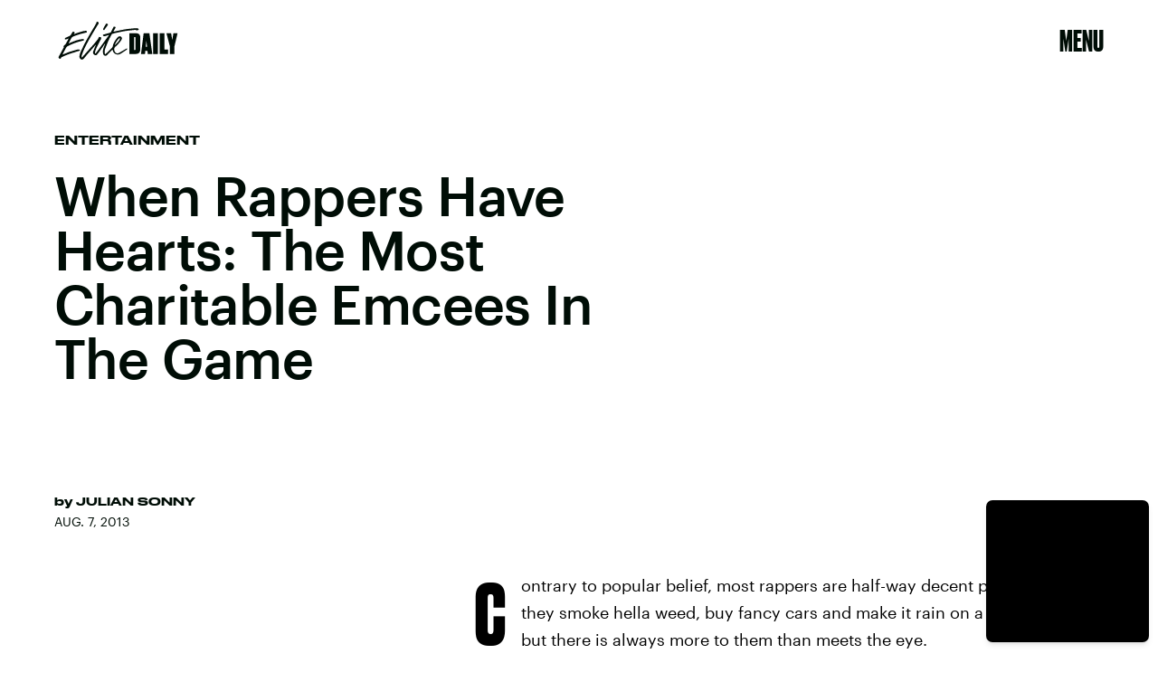

--- FILE ---
content_type: text/html; charset=utf-8
request_url: https://www.google.com/recaptcha/api2/aframe
body_size: 269
content:
<!DOCTYPE HTML><html><head><meta http-equiv="content-type" content="text/html; charset=UTF-8"></head><body><script nonce="rzTf1EUwB834ph8KFWhMPQ">/** Anti-fraud and anti-abuse applications only. See google.com/recaptcha */ try{var clients={'sodar':'https://pagead2.googlesyndication.com/pagead/sodar?'};window.addEventListener("message",function(a){try{if(a.source===window.parent){var b=JSON.parse(a.data);var c=clients[b['id']];if(c){var d=document.createElement('img');d.src=c+b['params']+'&rc='+(localStorage.getItem("rc::a")?sessionStorage.getItem("rc::b"):"");window.document.body.appendChild(d);sessionStorage.setItem("rc::e",parseInt(sessionStorage.getItem("rc::e")||0)+1);localStorage.setItem("rc::h",'1769519475956');}}}catch(b){}});window.parent.postMessage("_grecaptcha_ready", "*");}catch(b){}</script></body></html>